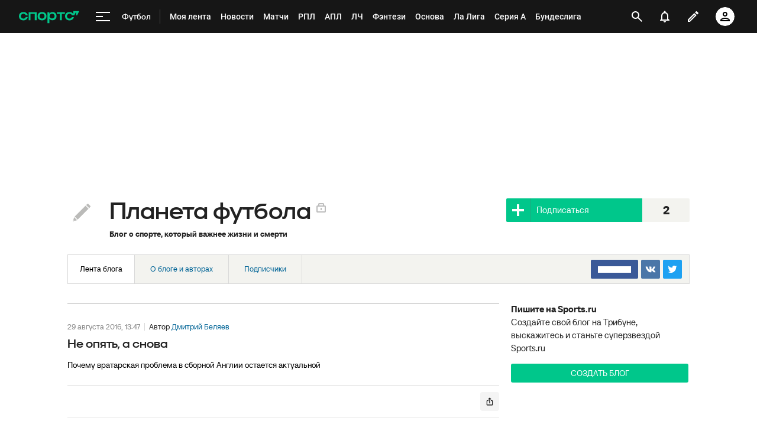

--- FILE ---
content_type: text/html; charset=utf-8
request_url: https://www.google.com/recaptcha/api2/anchor?ar=1&k=6LfctWkUAAAAAA0IBo4Q7wlWetU0jcVC7v5BXbFT&co=aHR0cHM6Ly93d3cuc3BvcnRzLnJ1OjQ0Mw..&hl=en&v=PoyoqOPhxBO7pBk68S4YbpHZ&size=invisible&badge=inline&anchor-ms=20000&execute-ms=30000&cb=qrns3trjwzt2
body_size: 49251
content:
<!DOCTYPE HTML><html dir="ltr" lang="en"><head><meta http-equiv="Content-Type" content="text/html; charset=UTF-8">
<meta http-equiv="X-UA-Compatible" content="IE=edge">
<title>reCAPTCHA</title>
<style type="text/css">
/* cyrillic-ext */
@font-face {
  font-family: 'Roboto';
  font-style: normal;
  font-weight: 400;
  font-stretch: 100%;
  src: url(//fonts.gstatic.com/s/roboto/v48/KFO7CnqEu92Fr1ME7kSn66aGLdTylUAMa3GUBHMdazTgWw.woff2) format('woff2');
  unicode-range: U+0460-052F, U+1C80-1C8A, U+20B4, U+2DE0-2DFF, U+A640-A69F, U+FE2E-FE2F;
}
/* cyrillic */
@font-face {
  font-family: 'Roboto';
  font-style: normal;
  font-weight: 400;
  font-stretch: 100%;
  src: url(//fonts.gstatic.com/s/roboto/v48/KFO7CnqEu92Fr1ME7kSn66aGLdTylUAMa3iUBHMdazTgWw.woff2) format('woff2');
  unicode-range: U+0301, U+0400-045F, U+0490-0491, U+04B0-04B1, U+2116;
}
/* greek-ext */
@font-face {
  font-family: 'Roboto';
  font-style: normal;
  font-weight: 400;
  font-stretch: 100%;
  src: url(//fonts.gstatic.com/s/roboto/v48/KFO7CnqEu92Fr1ME7kSn66aGLdTylUAMa3CUBHMdazTgWw.woff2) format('woff2');
  unicode-range: U+1F00-1FFF;
}
/* greek */
@font-face {
  font-family: 'Roboto';
  font-style: normal;
  font-weight: 400;
  font-stretch: 100%;
  src: url(//fonts.gstatic.com/s/roboto/v48/KFO7CnqEu92Fr1ME7kSn66aGLdTylUAMa3-UBHMdazTgWw.woff2) format('woff2');
  unicode-range: U+0370-0377, U+037A-037F, U+0384-038A, U+038C, U+038E-03A1, U+03A3-03FF;
}
/* math */
@font-face {
  font-family: 'Roboto';
  font-style: normal;
  font-weight: 400;
  font-stretch: 100%;
  src: url(//fonts.gstatic.com/s/roboto/v48/KFO7CnqEu92Fr1ME7kSn66aGLdTylUAMawCUBHMdazTgWw.woff2) format('woff2');
  unicode-range: U+0302-0303, U+0305, U+0307-0308, U+0310, U+0312, U+0315, U+031A, U+0326-0327, U+032C, U+032F-0330, U+0332-0333, U+0338, U+033A, U+0346, U+034D, U+0391-03A1, U+03A3-03A9, U+03B1-03C9, U+03D1, U+03D5-03D6, U+03F0-03F1, U+03F4-03F5, U+2016-2017, U+2034-2038, U+203C, U+2040, U+2043, U+2047, U+2050, U+2057, U+205F, U+2070-2071, U+2074-208E, U+2090-209C, U+20D0-20DC, U+20E1, U+20E5-20EF, U+2100-2112, U+2114-2115, U+2117-2121, U+2123-214F, U+2190, U+2192, U+2194-21AE, U+21B0-21E5, U+21F1-21F2, U+21F4-2211, U+2213-2214, U+2216-22FF, U+2308-230B, U+2310, U+2319, U+231C-2321, U+2336-237A, U+237C, U+2395, U+239B-23B7, U+23D0, U+23DC-23E1, U+2474-2475, U+25AF, U+25B3, U+25B7, U+25BD, U+25C1, U+25CA, U+25CC, U+25FB, U+266D-266F, U+27C0-27FF, U+2900-2AFF, U+2B0E-2B11, U+2B30-2B4C, U+2BFE, U+3030, U+FF5B, U+FF5D, U+1D400-1D7FF, U+1EE00-1EEFF;
}
/* symbols */
@font-face {
  font-family: 'Roboto';
  font-style: normal;
  font-weight: 400;
  font-stretch: 100%;
  src: url(//fonts.gstatic.com/s/roboto/v48/KFO7CnqEu92Fr1ME7kSn66aGLdTylUAMaxKUBHMdazTgWw.woff2) format('woff2');
  unicode-range: U+0001-000C, U+000E-001F, U+007F-009F, U+20DD-20E0, U+20E2-20E4, U+2150-218F, U+2190, U+2192, U+2194-2199, U+21AF, U+21E6-21F0, U+21F3, U+2218-2219, U+2299, U+22C4-22C6, U+2300-243F, U+2440-244A, U+2460-24FF, U+25A0-27BF, U+2800-28FF, U+2921-2922, U+2981, U+29BF, U+29EB, U+2B00-2BFF, U+4DC0-4DFF, U+FFF9-FFFB, U+10140-1018E, U+10190-1019C, U+101A0, U+101D0-101FD, U+102E0-102FB, U+10E60-10E7E, U+1D2C0-1D2D3, U+1D2E0-1D37F, U+1F000-1F0FF, U+1F100-1F1AD, U+1F1E6-1F1FF, U+1F30D-1F30F, U+1F315, U+1F31C, U+1F31E, U+1F320-1F32C, U+1F336, U+1F378, U+1F37D, U+1F382, U+1F393-1F39F, U+1F3A7-1F3A8, U+1F3AC-1F3AF, U+1F3C2, U+1F3C4-1F3C6, U+1F3CA-1F3CE, U+1F3D4-1F3E0, U+1F3ED, U+1F3F1-1F3F3, U+1F3F5-1F3F7, U+1F408, U+1F415, U+1F41F, U+1F426, U+1F43F, U+1F441-1F442, U+1F444, U+1F446-1F449, U+1F44C-1F44E, U+1F453, U+1F46A, U+1F47D, U+1F4A3, U+1F4B0, U+1F4B3, U+1F4B9, U+1F4BB, U+1F4BF, U+1F4C8-1F4CB, U+1F4D6, U+1F4DA, U+1F4DF, U+1F4E3-1F4E6, U+1F4EA-1F4ED, U+1F4F7, U+1F4F9-1F4FB, U+1F4FD-1F4FE, U+1F503, U+1F507-1F50B, U+1F50D, U+1F512-1F513, U+1F53E-1F54A, U+1F54F-1F5FA, U+1F610, U+1F650-1F67F, U+1F687, U+1F68D, U+1F691, U+1F694, U+1F698, U+1F6AD, U+1F6B2, U+1F6B9-1F6BA, U+1F6BC, U+1F6C6-1F6CF, U+1F6D3-1F6D7, U+1F6E0-1F6EA, U+1F6F0-1F6F3, U+1F6F7-1F6FC, U+1F700-1F7FF, U+1F800-1F80B, U+1F810-1F847, U+1F850-1F859, U+1F860-1F887, U+1F890-1F8AD, U+1F8B0-1F8BB, U+1F8C0-1F8C1, U+1F900-1F90B, U+1F93B, U+1F946, U+1F984, U+1F996, U+1F9E9, U+1FA00-1FA6F, U+1FA70-1FA7C, U+1FA80-1FA89, U+1FA8F-1FAC6, U+1FACE-1FADC, U+1FADF-1FAE9, U+1FAF0-1FAF8, U+1FB00-1FBFF;
}
/* vietnamese */
@font-face {
  font-family: 'Roboto';
  font-style: normal;
  font-weight: 400;
  font-stretch: 100%;
  src: url(//fonts.gstatic.com/s/roboto/v48/KFO7CnqEu92Fr1ME7kSn66aGLdTylUAMa3OUBHMdazTgWw.woff2) format('woff2');
  unicode-range: U+0102-0103, U+0110-0111, U+0128-0129, U+0168-0169, U+01A0-01A1, U+01AF-01B0, U+0300-0301, U+0303-0304, U+0308-0309, U+0323, U+0329, U+1EA0-1EF9, U+20AB;
}
/* latin-ext */
@font-face {
  font-family: 'Roboto';
  font-style: normal;
  font-weight: 400;
  font-stretch: 100%;
  src: url(//fonts.gstatic.com/s/roboto/v48/KFO7CnqEu92Fr1ME7kSn66aGLdTylUAMa3KUBHMdazTgWw.woff2) format('woff2');
  unicode-range: U+0100-02BA, U+02BD-02C5, U+02C7-02CC, U+02CE-02D7, U+02DD-02FF, U+0304, U+0308, U+0329, U+1D00-1DBF, U+1E00-1E9F, U+1EF2-1EFF, U+2020, U+20A0-20AB, U+20AD-20C0, U+2113, U+2C60-2C7F, U+A720-A7FF;
}
/* latin */
@font-face {
  font-family: 'Roboto';
  font-style: normal;
  font-weight: 400;
  font-stretch: 100%;
  src: url(//fonts.gstatic.com/s/roboto/v48/KFO7CnqEu92Fr1ME7kSn66aGLdTylUAMa3yUBHMdazQ.woff2) format('woff2');
  unicode-range: U+0000-00FF, U+0131, U+0152-0153, U+02BB-02BC, U+02C6, U+02DA, U+02DC, U+0304, U+0308, U+0329, U+2000-206F, U+20AC, U+2122, U+2191, U+2193, U+2212, U+2215, U+FEFF, U+FFFD;
}
/* cyrillic-ext */
@font-face {
  font-family: 'Roboto';
  font-style: normal;
  font-weight: 500;
  font-stretch: 100%;
  src: url(//fonts.gstatic.com/s/roboto/v48/KFO7CnqEu92Fr1ME7kSn66aGLdTylUAMa3GUBHMdazTgWw.woff2) format('woff2');
  unicode-range: U+0460-052F, U+1C80-1C8A, U+20B4, U+2DE0-2DFF, U+A640-A69F, U+FE2E-FE2F;
}
/* cyrillic */
@font-face {
  font-family: 'Roboto';
  font-style: normal;
  font-weight: 500;
  font-stretch: 100%;
  src: url(//fonts.gstatic.com/s/roboto/v48/KFO7CnqEu92Fr1ME7kSn66aGLdTylUAMa3iUBHMdazTgWw.woff2) format('woff2');
  unicode-range: U+0301, U+0400-045F, U+0490-0491, U+04B0-04B1, U+2116;
}
/* greek-ext */
@font-face {
  font-family: 'Roboto';
  font-style: normal;
  font-weight: 500;
  font-stretch: 100%;
  src: url(//fonts.gstatic.com/s/roboto/v48/KFO7CnqEu92Fr1ME7kSn66aGLdTylUAMa3CUBHMdazTgWw.woff2) format('woff2');
  unicode-range: U+1F00-1FFF;
}
/* greek */
@font-face {
  font-family: 'Roboto';
  font-style: normal;
  font-weight: 500;
  font-stretch: 100%;
  src: url(//fonts.gstatic.com/s/roboto/v48/KFO7CnqEu92Fr1ME7kSn66aGLdTylUAMa3-UBHMdazTgWw.woff2) format('woff2');
  unicode-range: U+0370-0377, U+037A-037F, U+0384-038A, U+038C, U+038E-03A1, U+03A3-03FF;
}
/* math */
@font-face {
  font-family: 'Roboto';
  font-style: normal;
  font-weight: 500;
  font-stretch: 100%;
  src: url(//fonts.gstatic.com/s/roboto/v48/KFO7CnqEu92Fr1ME7kSn66aGLdTylUAMawCUBHMdazTgWw.woff2) format('woff2');
  unicode-range: U+0302-0303, U+0305, U+0307-0308, U+0310, U+0312, U+0315, U+031A, U+0326-0327, U+032C, U+032F-0330, U+0332-0333, U+0338, U+033A, U+0346, U+034D, U+0391-03A1, U+03A3-03A9, U+03B1-03C9, U+03D1, U+03D5-03D6, U+03F0-03F1, U+03F4-03F5, U+2016-2017, U+2034-2038, U+203C, U+2040, U+2043, U+2047, U+2050, U+2057, U+205F, U+2070-2071, U+2074-208E, U+2090-209C, U+20D0-20DC, U+20E1, U+20E5-20EF, U+2100-2112, U+2114-2115, U+2117-2121, U+2123-214F, U+2190, U+2192, U+2194-21AE, U+21B0-21E5, U+21F1-21F2, U+21F4-2211, U+2213-2214, U+2216-22FF, U+2308-230B, U+2310, U+2319, U+231C-2321, U+2336-237A, U+237C, U+2395, U+239B-23B7, U+23D0, U+23DC-23E1, U+2474-2475, U+25AF, U+25B3, U+25B7, U+25BD, U+25C1, U+25CA, U+25CC, U+25FB, U+266D-266F, U+27C0-27FF, U+2900-2AFF, U+2B0E-2B11, U+2B30-2B4C, U+2BFE, U+3030, U+FF5B, U+FF5D, U+1D400-1D7FF, U+1EE00-1EEFF;
}
/* symbols */
@font-face {
  font-family: 'Roboto';
  font-style: normal;
  font-weight: 500;
  font-stretch: 100%;
  src: url(//fonts.gstatic.com/s/roboto/v48/KFO7CnqEu92Fr1ME7kSn66aGLdTylUAMaxKUBHMdazTgWw.woff2) format('woff2');
  unicode-range: U+0001-000C, U+000E-001F, U+007F-009F, U+20DD-20E0, U+20E2-20E4, U+2150-218F, U+2190, U+2192, U+2194-2199, U+21AF, U+21E6-21F0, U+21F3, U+2218-2219, U+2299, U+22C4-22C6, U+2300-243F, U+2440-244A, U+2460-24FF, U+25A0-27BF, U+2800-28FF, U+2921-2922, U+2981, U+29BF, U+29EB, U+2B00-2BFF, U+4DC0-4DFF, U+FFF9-FFFB, U+10140-1018E, U+10190-1019C, U+101A0, U+101D0-101FD, U+102E0-102FB, U+10E60-10E7E, U+1D2C0-1D2D3, U+1D2E0-1D37F, U+1F000-1F0FF, U+1F100-1F1AD, U+1F1E6-1F1FF, U+1F30D-1F30F, U+1F315, U+1F31C, U+1F31E, U+1F320-1F32C, U+1F336, U+1F378, U+1F37D, U+1F382, U+1F393-1F39F, U+1F3A7-1F3A8, U+1F3AC-1F3AF, U+1F3C2, U+1F3C4-1F3C6, U+1F3CA-1F3CE, U+1F3D4-1F3E0, U+1F3ED, U+1F3F1-1F3F3, U+1F3F5-1F3F7, U+1F408, U+1F415, U+1F41F, U+1F426, U+1F43F, U+1F441-1F442, U+1F444, U+1F446-1F449, U+1F44C-1F44E, U+1F453, U+1F46A, U+1F47D, U+1F4A3, U+1F4B0, U+1F4B3, U+1F4B9, U+1F4BB, U+1F4BF, U+1F4C8-1F4CB, U+1F4D6, U+1F4DA, U+1F4DF, U+1F4E3-1F4E6, U+1F4EA-1F4ED, U+1F4F7, U+1F4F9-1F4FB, U+1F4FD-1F4FE, U+1F503, U+1F507-1F50B, U+1F50D, U+1F512-1F513, U+1F53E-1F54A, U+1F54F-1F5FA, U+1F610, U+1F650-1F67F, U+1F687, U+1F68D, U+1F691, U+1F694, U+1F698, U+1F6AD, U+1F6B2, U+1F6B9-1F6BA, U+1F6BC, U+1F6C6-1F6CF, U+1F6D3-1F6D7, U+1F6E0-1F6EA, U+1F6F0-1F6F3, U+1F6F7-1F6FC, U+1F700-1F7FF, U+1F800-1F80B, U+1F810-1F847, U+1F850-1F859, U+1F860-1F887, U+1F890-1F8AD, U+1F8B0-1F8BB, U+1F8C0-1F8C1, U+1F900-1F90B, U+1F93B, U+1F946, U+1F984, U+1F996, U+1F9E9, U+1FA00-1FA6F, U+1FA70-1FA7C, U+1FA80-1FA89, U+1FA8F-1FAC6, U+1FACE-1FADC, U+1FADF-1FAE9, U+1FAF0-1FAF8, U+1FB00-1FBFF;
}
/* vietnamese */
@font-face {
  font-family: 'Roboto';
  font-style: normal;
  font-weight: 500;
  font-stretch: 100%;
  src: url(//fonts.gstatic.com/s/roboto/v48/KFO7CnqEu92Fr1ME7kSn66aGLdTylUAMa3OUBHMdazTgWw.woff2) format('woff2');
  unicode-range: U+0102-0103, U+0110-0111, U+0128-0129, U+0168-0169, U+01A0-01A1, U+01AF-01B0, U+0300-0301, U+0303-0304, U+0308-0309, U+0323, U+0329, U+1EA0-1EF9, U+20AB;
}
/* latin-ext */
@font-face {
  font-family: 'Roboto';
  font-style: normal;
  font-weight: 500;
  font-stretch: 100%;
  src: url(//fonts.gstatic.com/s/roboto/v48/KFO7CnqEu92Fr1ME7kSn66aGLdTylUAMa3KUBHMdazTgWw.woff2) format('woff2');
  unicode-range: U+0100-02BA, U+02BD-02C5, U+02C7-02CC, U+02CE-02D7, U+02DD-02FF, U+0304, U+0308, U+0329, U+1D00-1DBF, U+1E00-1E9F, U+1EF2-1EFF, U+2020, U+20A0-20AB, U+20AD-20C0, U+2113, U+2C60-2C7F, U+A720-A7FF;
}
/* latin */
@font-face {
  font-family: 'Roboto';
  font-style: normal;
  font-weight: 500;
  font-stretch: 100%;
  src: url(//fonts.gstatic.com/s/roboto/v48/KFO7CnqEu92Fr1ME7kSn66aGLdTylUAMa3yUBHMdazQ.woff2) format('woff2');
  unicode-range: U+0000-00FF, U+0131, U+0152-0153, U+02BB-02BC, U+02C6, U+02DA, U+02DC, U+0304, U+0308, U+0329, U+2000-206F, U+20AC, U+2122, U+2191, U+2193, U+2212, U+2215, U+FEFF, U+FFFD;
}
/* cyrillic-ext */
@font-face {
  font-family: 'Roboto';
  font-style: normal;
  font-weight: 900;
  font-stretch: 100%;
  src: url(//fonts.gstatic.com/s/roboto/v48/KFO7CnqEu92Fr1ME7kSn66aGLdTylUAMa3GUBHMdazTgWw.woff2) format('woff2');
  unicode-range: U+0460-052F, U+1C80-1C8A, U+20B4, U+2DE0-2DFF, U+A640-A69F, U+FE2E-FE2F;
}
/* cyrillic */
@font-face {
  font-family: 'Roboto';
  font-style: normal;
  font-weight: 900;
  font-stretch: 100%;
  src: url(//fonts.gstatic.com/s/roboto/v48/KFO7CnqEu92Fr1ME7kSn66aGLdTylUAMa3iUBHMdazTgWw.woff2) format('woff2');
  unicode-range: U+0301, U+0400-045F, U+0490-0491, U+04B0-04B1, U+2116;
}
/* greek-ext */
@font-face {
  font-family: 'Roboto';
  font-style: normal;
  font-weight: 900;
  font-stretch: 100%;
  src: url(//fonts.gstatic.com/s/roboto/v48/KFO7CnqEu92Fr1ME7kSn66aGLdTylUAMa3CUBHMdazTgWw.woff2) format('woff2');
  unicode-range: U+1F00-1FFF;
}
/* greek */
@font-face {
  font-family: 'Roboto';
  font-style: normal;
  font-weight: 900;
  font-stretch: 100%;
  src: url(//fonts.gstatic.com/s/roboto/v48/KFO7CnqEu92Fr1ME7kSn66aGLdTylUAMa3-UBHMdazTgWw.woff2) format('woff2');
  unicode-range: U+0370-0377, U+037A-037F, U+0384-038A, U+038C, U+038E-03A1, U+03A3-03FF;
}
/* math */
@font-face {
  font-family: 'Roboto';
  font-style: normal;
  font-weight: 900;
  font-stretch: 100%;
  src: url(//fonts.gstatic.com/s/roboto/v48/KFO7CnqEu92Fr1ME7kSn66aGLdTylUAMawCUBHMdazTgWw.woff2) format('woff2');
  unicode-range: U+0302-0303, U+0305, U+0307-0308, U+0310, U+0312, U+0315, U+031A, U+0326-0327, U+032C, U+032F-0330, U+0332-0333, U+0338, U+033A, U+0346, U+034D, U+0391-03A1, U+03A3-03A9, U+03B1-03C9, U+03D1, U+03D5-03D6, U+03F0-03F1, U+03F4-03F5, U+2016-2017, U+2034-2038, U+203C, U+2040, U+2043, U+2047, U+2050, U+2057, U+205F, U+2070-2071, U+2074-208E, U+2090-209C, U+20D0-20DC, U+20E1, U+20E5-20EF, U+2100-2112, U+2114-2115, U+2117-2121, U+2123-214F, U+2190, U+2192, U+2194-21AE, U+21B0-21E5, U+21F1-21F2, U+21F4-2211, U+2213-2214, U+2216-22FF, U+2308-230B, U+2310, U+2319, U+231C-2321, U+2336-237A, U+237C, U+2395, U+239B-23B7, U+23D0, U+23DC-23E1, U+2474-2475, U+25AF, U+25B3, U+25B7, U+25BD, U+25C1, U+25CA, U+25CC, U+25FB, U+266D-266F, U+27C0-27FF, U+2900-2AFF, U+2B0E-2B11, U+2B30-2B4C, U+2BFE, U+3030, U+FF5B, U+FF5D, U+1D400-1D7FF, U+1EE00-1EEFF;
}
/* symbols */
@font-face {
  font-family: 'Roboto';
  font-style: normal;
  font-weight: 900;
  font-stretch: 100%;
  src: url(//fonts.gstatic.com/s/roboto/v48/KFO7CnqEu92Fr1ME7kSn66aGLdTylUAMaxKUBHMdazTgWw.woff2) format('woff2');
  unicode-range: U+0001-000C, U+000E-001F, U+007F-009F, U+20DD-20E0, U+20E2-20E4, U+2150-218F, U+2190, U+2192, U+2194-2199, U+21AF, U+21E6-21F0, U+21F3, U+2218-2219, U+2299, U+22C4-22C6, U+2300-243F, U+2440-244A, U+2460-24FF, U+25A0-27BF, U+2800-28FF, U+2921-2922, U+2981, U+29BF, U+29EB, U+2B00-2BFF, U+4DC0-4DFF, U+FFF9-FFFB, U+10140-1018E, U+10190-1019C, U+101A0, U+101D0-101FD, U+102E0-102FB, U+10E60-10E7E, U+1D2C0-1D2D3, U+1D2E0-1D37F, U+1F000-1F0FF, U+1F100-1F1AD, U+1F1E6-1F1FF, U+1F30D-1F30F, U+1F315, U+1F31C, U+1F31E, U+1F320-1F32C, U+1F336, U+1F378, U+1F37D, U+1F382, U+1F393-1F39F, U+1F3A7-1F3A8, U+1F3AC-1F3AF, U+1F3C2, U+1F3C4-1F3C6, U+1F3CA-1F3CE, U+1F3D4-1F3E0, U+1F3ED, U+1F3F1-1F3F3, U+1F3F5-1F3F7, U+1F408, U+1F415, U+1F41F, U+1F426, U+1F43F, U+1F441-1F442, U+1F444, U+1F446-1F449, U+1F44C-1F44E, U+1F453, U+1F46A, U+1F47D, U+1F4A3, U+1F4B0, U+1F4B3, U+1F4B9, U+1F4BB, U+1F4BF, U+1F4C8-1F4CB, U+1F4D6, U+1F4DA, U+1F4DF, U+1F4E3-1F4E6, U+1F4EA-1F4ED, U+1F4F7, U+1F4F9-1F4FB, U+1F4FD-1F4FE, U+1F503, U+1F507-1F50B, U+1F50D, U+1F512-1F513, U+1F53E-1F54A, U+1F54F-1F5FA, U+1F610, U+1F650-1F67F, U+1F687, U+1F68D, U+1F691, U+1F694, U+1F698, U+1F6AD, U+1F6B2, U+1F6B9-1F6BA, U+1F6BC, U+1F6C6-1F6CF, U+1F6D3-1F6D7, U+1F6E0-1F6EA, U+1F6F0-1F6F3, U+1F6F7-1F6FC, U+1F700-1F7FF, U+1F800-1F80B, U+1F810-1F847, U+1F850-1F859, U+1F860-1F887, U+1F890-1F8AD, U+1F8B0-1F8BB, U+1F8C0-1F8C1, U+1F900-1F90B, U+1F93B, U+1F946, U+1F984, U+1F996, U+1F9E9, U+1FA00-1FA6F, U+1FA70-1FA7C, U+1FA80-1FA89, U+1FA8F-1FAC6, U+1FACE-1FADC, U+1FADF-1FAE9, U+1FAF0-1FAF8, U+1FB00-1FBFF;
}
/* vietnamese */
@font-face {
  font-family: 'Roboto';
  font-style: normal;
  font-weight: 900;
  font-stretch: 100%;
  src: url(//fonts.gstatic.com/s/roboto/v48/KFO7CnqEu92Fr1ME7kSn66aGLdTylUAMa3OUBHMdazTgWw.woff2) format('woff2');
  unicode-range: U+0102-0103, U+0110-0111, U+0128-0129, U+0168-0169, U+01A0-01A1, U+01AF-01B0, U+0300-0301, U+0303-0304, U+0308-0309, U+0323, U+0329, U+1EA0-1EF9, U+20AB;
}
/* latin-ext */
@font-face {
  font-family: 'Roboto';
  font-style: normal;
  font-weight: 900;
  font-stretch: 100%;
  src: url(//fonts.gstatic.com/s/roboto/v48/KFO7CnqEu92Fr1ME7kSn66aGLdTylUAMa3KUBHMdazTgWw.woff2) format('woff2');
  unicode-range: U+0100-02BA, U+02BD-02C5, U+02C7-02CC, U+02CE-02D7, U+02DD-02FF, U+0304, U+0308, U+0329, U+1D00-1DBF, U+1E00-1E9F, U+1EF2-1EFF, U+2020, U+20A0-20AB, U+20AD-20C0, U+2113, U+2C60-2C7F, U+A720-A7FF;
}
/* latin */
@font-face {
  font-family: 'Roboto';
  font-style: normal;
  font-weight: 900;
  font-stretch: 100%;
  src: url(//fonts.gstatic.com/s/roboto/v48/KFO7CnqEu92Fr1ME7kSn66aGLdTylUAMa3yUBHMdazQ.woff2) format('woff2');
  unicode-range: U+0000-00FF, U+0131, U+0152-0153, U+02BB-02BC, U+02C6, U+02DA, U+02DC, U+0304, U+0308, U+0329, U+2000-206F, U+20AC, U+2122, U+2191, U+2193, U+2212, U+2215, U+FEFF, U+FFFD;
}

</style>
<link rel="stylesheet" type="text/css" href="https://www.gstatic.com/recaptcha/releases/PoyoqOPhxBO7pBk68S4YbpHZ/styles__ltr.css">
<script nonce="w1S_c2E7hzHPQZDNrC3c7g" type="text/javascript">window['__recaptcha_api'] = 'https://www.google.com/recaptcha/api2/';</script>
<script type="text/javascript" src="https://www.gstatic.com/recaptcha/releases/PoyoqOPhxBO7pBk68S4YbpHZ/recaptcha__en.js" nonce="w1S_c2E7hzHPQZDNrC3c7g">
      
    </script></head>
<body><div id="rc-anchor-alert" class="rc-anchor-alert"></div>
<input type="hidden" id="recaptcha-token" value="[base64]">
<script type="text/javascript" nonce="w1S_c2E7hzHPQZDNrC3c7g">
      recaptcha.anchor.Main.init("[\x22ainput\x22,[\x22bgdata\x22,\x22\x22,\[base64]/[base64]/[base64]/[base64]/[base64]/[base64]/KGcoTywyNTMsTy5PKSxVRyhPLEMpKTpnKE8sMjUzLEMpLE8pKSxsKSksTykpfSxieT1mdW5jdGlvbihDLE8sdSxsKXtmb3IobD0odT1SKEMpLDApO08+MDtPLS0pbD1sPDw4fFooQyk7ZyhDLHUsbCl9LFVHPWZ1bmN0aW9uKEMsTyl7Qy5pLmxlbmd0aD4xMDQ/[base64]/[base64]/[base64]/[base64]/[base64]/[base64]/[base64]\\u003d\x22,\[base64]\\u003d\x22,\x22w5/Dv8KRV1nCosKqw7XDtjLChXrDjDLCjTcNwpfCq8Kaw6nDlzcaBkdPwpx+XMKTwrYpwrPDpz7Dtx3DvV5/RDrCtsKiw5rDocOhbQTDhHLCoHvDuSDCt8KyXsKsAcOzwpZCMMKSw5Bwe8KzwrY/[base64]/DsH/DnMO4FsKdYsOWw7I/GsOpJcK6w5oGwoDCqMKmw7nDoDbDt8Ooa8KAfD97XQHDscOtNMOUw63DqsKwwpZ4w7zDqQ40IXbChSY8b0QAH1cBw74aA8OlwplVNBzCgB7Dv8Odwp1twqxyNsKGNVHDowYsbsK+XDdGw5rCpsO0d8KaaHtEw7t4Mm/[base64]/CrsKJw6DDsR42dHcTw7NzwqzDmMKDwqEVGMO4wrTDng9XwoDCi1XDjCvDjcKrw7EvwqgpXVBowqZOCsKPwpIWS2XCoCvCpnR2w6prwpdrH2DDpxDDqsK5woBoCMOwwq/CtMOBSzgNw4tacBMYw4YKNMKzw5Rmwo5swrI3WsK8EMKwwrBfUCBHNU3CsjJfF3fDuMKtHcKnMcOCM8KCC1I+w5wTUh/DnHzCt8Ojwq7DhsOiwotXMnLDoMOgJmbDqxZIB0hINsKjNMKKcMKXw4TCsTbDq8Ozw4PDsnknCSp2w5zDr8KcDMO3eMKzw5UTwpjCgcK7asKlwrEAwrPDnBo6Jjpzw7bDq0wlKMONw7wCwpHDqMOgZD5MPsKgMTvCvErDlcOtFsKJMBnCucOfwo/DmAfCvsKyQgcqw4h1XRfCo1MBwrZDH8KAwoZSCcOlUw/Cl3pIwqokw7TDi0Vmwp5eBMO9SlnChhnCrX5yDFJcwrVVwoDCmXBqwppNw5Z2RSXCp8OSAsODwpzCgFAiXBFyHxTDisOOw7jDq8OCwrN/[base64]/Cl8KNwqdUwpJkw7/Dg1xmwrPCmk1Bw6/ChsKWwpxVw7HCuQAPwp/CvVrCt8KnwqQww44jd8OWAwZkwoTDoE3ClkPDh2nDiU7CicKqBmJywrEsw7jCgTXCusOUwos8wo1SLsOOwrvDqsK0wpHDugQkwo3DgcOiEj0Zw53CjSx6ZGZaw7TCqGQ7PnPDjg3CvHbChcOJw7TDkjLDriDDlsKaKApjwr/DqMOMwpDDtsOVV8KXw7RuFxfDhSBtwo3DtFo1c8K/VcK9Ei3Cp8O+YsOfDsKDw4Rsw7HCvVPCgsKIS8KiTcO6wqICDMK8w657wrbDj8OeN0MnacOkw7VLQsKvWDvDpcObwphTYcO/w63ChgTCtCUTwroMwotKasKLdsKMZgDDg0M/fMKywpnCjMKvwrLDucOZw7vDkQrDsX3CvsK5w6jChMK/[base64]/CpC7DiT/Dk8K5H8OOwqpmwp3DnMKQw7XDmk5FRcKaOcKMw5DCtsOTNjdQC2PCiUgIwpvDkndyw5XCg3LCknx9w7kJK2zCm8OQwpoGw4DDgmJPJ8KvBcKiNcK+XCNVPcK6WMO8w6ZXBAjDt27CvcKVZVhjAS1jwqw3JcKWw5Bzw6DCpE1/w4DDvwHDhsOUw7LDjw3DthPDpSRTwrHDhQkGYcO/IlrCpRzDv8Kow4kTLRlqw6kAI8OiUsKdK3UjDTXCpijCvMOVDsOKPsO3cVfCscKaSMOxT2TCuiXCk8KwKcO6wofDghIiczYAwrfDqsKiw6XDiMOGw7TCjsKQWQlMwqDDunTDhcOHwqQPYFjCm8OlZQ9Gw6vDnsKXw4gAw7/[base64]/w68YHMKkw6zCrcOxwrzChcOcHFJ0Oi1nOXIwwoDDmmFBRsOqwpYowq1BEMOUGMKfEcKhw4XDmsKCBMOewp/CvMKOw6Emw4ciw4olTsK0eBBswrzCksOTwq3ChsOAwrTDvmzChnLDkMOTw6FBwpjCjMKRZMKgwoJjCMKBwqfCjwEZXcKkwqxww505wrXDhcKNwrBmGMKBUcKnwoDDkz7ComnDlmJHRCMCNEnCg8OWMMOwBG5CFRPDrylgUwYlwr5kZk/[base64]/[base64]/[base64]/CjcKEXWzClMKNwrYmw6nCqQnDkyzCvVXCpkTCmsODacOmUMOMIcK+BcK2HWw8w40qwpJxQcOdIMOQA3wmwprCrcODw77DvBE3w7QEw5LCs8KHwroweMO3w7rCuBPCsUnDkMK+w4EwScKFwoxWw7bDqsK0wo/CpizCnjcEA8OywrFXdcOXO8KBSytsYG5fw7bDrcK2aWgsScOPw7gPw7Ayw7JLIx4bVwA/D8KKWcOGwrXDkcKjwprCjnzCv8O7LcK6C8K3KcOww4TDocKIwqHDoizCnH14AXozTF3DmsKaR8OtN8OUPcKfwow/JnFcUTTCuAHCrwgIwoPDn15YUcKnwoTDo8KswrdEw51jwqTDrsKOwrTCh8KRa8KTw43DicO1wrALNBfCnsKzw5HDu8OwLCLDncOawp7CmsKkMw/DhTYUwqhNHsO5wqLDpw5uw4kBYMOOX3oEQldAwqTDpl8gScOlNcOACHNjW05jacOAw5TCoMOiLMKMFnFJEWLDvxEec27CtcKVwr7Dul3CqVrCqcOkwr7Dsg7DvTDCmMOuLsKyIsKgwobCusOkOcKLScOWw5rDmQ/CgUTDj1k0wpfCi8KqIFFTwo3DjxhQwrs5w7Fqwp5XDn0Two4MwodHaCVUVWrDnS7Dp8OKazVJwr0ZTifCgG00dMK/[base64]/DqsOFwrbCkCDDrcObbGlGwqvDvWVnIcOwwowdwpPCocO+wrtHw45uwpPCimtMc2nCusOtDjh8w6/Cp8O0Dwd4wrzCnHbCiRwmHxDCl1AGJFDCgVfCmyVyHnLCjMOAw6HCgizCikAiJ8Khw7EUBcKDwokGwozChsOSay1Nwr3DsFnDhRvCl3LCq0ECd8O/[base64]/CjMKfQXIuw6zDiGRNYMOfcUXDlD/Ct1oTLsOFBwDDpMOVwobCpH8+wrfDoTcvJsO1Kk0lVVzCuMKnwp1LfxLDncO6wrzDn8KHw6UFw4/Di8OCw4zDq1HDh8K3w53DhTzCr8K1w4/DgcKDGlfCs8OvSsOEwo9pTsKRAsODFMK/MUAAw6k9SMKvE2DDmzTDoVbCo8OTTCXCrF7Ch8OEwqzCg2/[base64]/DmMKawoE6H3IYVMKDwrTDisOeC8OKAMOvw4ADK8O3w6/Dr8KqJDZcw6TCgiVFXxNew53DgsOuGsO0LR/DlGh7w4ZiEknDocOew5RMXRxjBMOQwrg4VMKvdcKiwrFmw4BbTzXCqg9BwqTCicKLK2wDw4ciwqEcYcKTw5HDiX/[base64]/wp5+wrNew5LCgcOVQMOXLCbChMOuEcKMw6LCnjJ7woXCrFTCj2rCmsOIw7rCtMOUwrsZwrIRTz9EwpQ5TA9rwpvDjcOPFMKzw7fCucKMw6M7IcKQPghZwqUTIcKEwqEQw4dFOcKcw4BYw4Qpw5/[base64]/Cq0FXAmTCt8K4L0lPw6PDq8KbwrAaw63DhMOCwoLCsWR2bk4WwqIawpjCshM6w6g5w4cSw7DDssO8W8KhSMONw4/ChMKywpHDvmQ9w7bDk8OxRV5fP8OaGSvDnhbCpSXCoMKifMKpw7/[base64]/w68gwojCjm9YwprDlH9OwpPCnCFHU8O/w5rCisKrw73DkDhRCWTDlsOGdh5EfsKlAS7CliTCgMOAKXzCly5CFHDDhhLCrMO3wobChsONMGDCvCY3wrbCpng+wqLDp8KAwrNLwqbDsgVURQjDjMOiw7IxPsKZwrXDuHrDjMOwc0/[base64]/CvsOPwpRML8KBEV/DncOybsOcdWrCiGnDo8KzdwpxCBbDtMOBSW3CncODw6DDvhHCpD3DoMOMwrdyCCYWFMOrLE0cw7sCw6RzeMK5w5NkaFTDs8OQwoDDt8KxdcO5wrpUD0nDk0DCrcK5ScOyw57DvMKgwqHCvsOIwp7CmVdAwpMsdl3CmTMUVD/DlBLCnMKNw6jDi2ctwphxw7UCwrUPY8KVTcKVPyzDhsK6w4NWFBliasKeDWUZacKowqp5YcOLIcO5V8K2dwLDgEJ9FMKNw6VpwoXDjsK6wofDsMKhaSMGwoZEH8Ovwp/Dk8KzCcKCRMKqw7hgwoNpwrrDoUfCi8OnFXw2TmTCo0/CimksS1xifl/DqBrCpXDDv8ODVCoAc8KLwovDv1TCkj3Dv8KTw7TCn8ObwolFw7NKHGjDlHzCujLDlRHDly/CqcO0FMKaTcK1w7LDpDo2YVjCicKIwrt8w4sLYH3CmwAgDyZHw4BJNTZpw7UIw6rDr8OtwqlXP8KuwqVHUEoOQAnCr8KoCMKSeMO/AHhaw6pVdMKYRHwewqAGwpRCw4/DocObw4A0TFDDjMK2w6bDrw5fFw58bMKAPH/CocK7wo9CXMKbdVsRKcO6T8OIwpA8AnoBdMOQBFzDmAfCoMKqw6XCkcOlWMOywoQpw73Du8OIPy3CocO1f8OZRGFxCcOxFE3CpiAZw6vDgRjDkFrClAbDhx/[base64]/CnsOKw6rCucOaTSpYwq1Wwq7DgS8tGMOjw6PCix8OwpB5w4EPZsO8wo7Dh38ebk5CEsKBZ8OEwqQ8EMOYem/[base64]/RcOMwrfDoMKGAiPDp8KmRD/DmMK4w4jCoMOGwq8SRcKkwrQQFgfCgCbCgX/CpMOHYMK/PMOhXXFGwrnDuABow4nCiixOfsOkw5MyCFI0wpzClsOGU8KtET0hXVbDssKZw7hgw6DDgkTCqkDCu1jDomZyw7/DtcOTw7xxEcOCwrDDmsKpwrwXB8KrwrfCisKSdcOmWsOLw4ZfMQ18wrTDvRvDjcOwDMKCw4sFwqIMPMO8UsKdwopiw7F3bAPDu0Bow63Ci1wTw5k/YSrCncK/wpLCo0XDuGFIf8OjUiTCv8OLwoDCiMOWwo3CrBk8IsK0wo4LKhfCtcOswq4YdTw+w5/CjcKqSMOPw5l0OwPDs8KSwqEkw7ZvccKZw4HDg8OawrnCr8OHSnnDtVoCFl/DpxdQRRZNYMOXw4UUeMOqa8OdSsOSw6tXTMOfwoYfNcOeU8KKZEQAw7HCs8KTQMObU3s5asOsI8OXw5jCoR8mRg1Kw618wpDCqcKWw5o/SMOuCsOYw4odw4TCksKWwrt+ccOLUMKYAFTCjMO1w7Yiw5xWGEV/S8KRwq4Kw5wAwr4JZ8O0wowQwphtCsOdKcOCw5oYwqPCiHXCksKUw5XCt8K2HBI0LcOycS/ChcK6wrpMwqbCi8OxSsKGwoHCssKSwpYpX8OQw60jRxjDhDkbTMKMw4rDoMOjwo82U3nDsQbDl8KHcXzDmxZaTsKKBkHDjcOyacOwJ8OxwqZsN8Oew5/ChsO0w4LDjmwZcxLDgVVKw4BtwotaHcKQwoPCgcKQw4gGw47CpQsLw6rCucKFwoXCqUspwowCwrx1IcO4w6vCp3/[base64]/CnwjDs8KMBMKkGcK/wozClhTCjcKlN8KTwrHDmsOFBcOdw4sww6zClAACecKFw7sQJQLCvjrDv8KgwrnCvMOjw5hEw6HClENAYcOfwqVSw7lQw7hswqjCqcOCccOXwp3Dl8K7f0IYQgDCuWQWD8KqwoEUai81fF/DpnfDk8KOw6AOFcKaw6gwZ8O8w7/ClsKtS8O3wodrwoNQwpvCqFDCuTTDt8OvKcKSacKuwoTDkzhYY1kCwojCjsO4csOWwrAkEsOnXB7ClcOnw4/Chx/CosKzw7vCoMORIcOreiNZfsKBBgAqwolNw7/CpxhLw5NHw5MbBAvDgsK1w5hOT8KOwo7CnBhKbcOXwr/Djj3CqXw0w5khwpAPEMKnX3kXwp3DssKXGFZcwrYFw7LDr2hnw7HCmlUDcC/DqAA4RcOqw4PDoE89K8OfcVcEKcOpNlpSw5PCjMKZLh/DmcOUwqHDhAkUwqzDosOuwqg7w7rDt8O7FcOUEwVSwovCtj3DpAArwqPCvwtkwonDucKKKlJHDMK3PT9ZKlPDhsKnIsKCwonDuMKmb0shwronKsKKUsOIIsORA8KkNcKUwqLDkMOwKGHCgDsYw4LCu8KKbcKcw5xYwp/DpMO1AhJmCMOvw57CtcKZYVsobcOswoFiwp7DvHTCgcO8w7ddUcOWXcO+AsKuwrnCv8O1AWpQw5MXwrABwpzDk2LCncKfNcK5w6TDkBcWwqF+w5w3wqlGwqDDil/DvnjCnVNIw67CjcKTwp/Di3LCosO4w7bDgQjDjgTCuR/CkcO2YxPCnUHDvMOiw4zCucOlA8O2Z8KlLMKAOsOQw4zDmsOzw5DCmh04ADleVCpRKcKDOMObwqnDnsKuwqEcwqvDv0lqGcK+Vz9QE8OmUlRuw5Y9wokPCsKIZsOfEsKeTMOpMsKMw7NUV1/Ds8OOw7EBRsKnwoA2wo7Cn2/Dp8OOw5TCjcK4wozDuMOMw7oLw4sOJsODwoV1KyDCvMOqe8KDw7g+w6XComHCv8O2w5HDqDHDssKAYhEUw7/[base64]/w6HDoTJlwqJ4JVfCnHLCmh14wqo3wolUwpZ0VXrCmsKew6wjQA5HDVcfa2prbsORTAMKwoJjw4zCpcOvwrhqAklEw40JER17worCuMO3J0/[base64]/DjcKSF1jCh8OAwofDi8Ofw4HCkMOgw50+w43CsMK2RMOHPMOaMAfCikrDl8KjHR/DgsOzw5DDtcKtCBAGLUFdw65XwpAWwpFrwrwIEmfChDPDtT3DmnI0XsOUEQYiwqozwpHDsWvCr8OqwoBlVcKBYi3DhAXCssOAVF7CrW/CrF8cF8ONHF02QBbDtMKDw4cYwo8TSMOSw7/Cm3/DosOww54owp/[base64]/[base64]/f8OFwojDt8K3b8KJw7fDj8KnAMOzw6Z1w5TDnsKTw7Q6M0vCpsODw6ZcbsO5e2XDl8O6LQbCoFEodsO3K0XDtgozX8OFSsOtMsK+AnUkZ08ew4HDqgEgwocMccOXwo/CmcKyw75+w7x2wo/Dp8OOOcOPw6xuaSTDg8KtJsOEwr9Ow5Y8w6rDocOkwp0rwojCusKGw6NKw6HDn8KdwqjDlMKjw5lVAV7DtMOgWcOewrLDvAFjwq/DjVQgw5Egw4BOFsOww4Qmw55IwqDCuDxLwqbCmcO/WiXCiTEHbB0Cw5YMLsO9f1cCw5t5wrvDsMK8NcOBSMKgekPDm8KwdG/Cl8OvHlwANcOCwoDDqQjDhUkTGcKLMUHDjsKzJQ9NWcKEw7XCo8OCbGpFwoLChh/[base64]/DoCMGw7InKcOUSMKlGzXDjAXDlsOcwrPDisOfVgcnVlZww5Zew4Mnw7LDuMOxe0vDpcKow5B1ORNfw7gEw6zDicOnw7QcQsOtwr7DvBXDmQhrHMO2wqprJcO9d2zDhcOZwrZZwqnCgMOAUh/Dg8OEwq4Ew4Yfw6vCoComQcK3DzlDWELDmsKVCQZkwrjDo8KeHMKVwoXDsWkzX8KeWcKpw4HCpH4wUljCmR58OcK+SsKAwr5gBzDCmcOFBSN1Vz90TDdKKsOsI03ChirDuGEwwpjDmlhzw5hCwo/CoUnDqXRaJWfDgsOwakbDpSoZw6fDnwDClMO/DsK8KVpcw7HDgW/[base64]/DuzElwqsBHMOJV8OYw6HDucOZKsKuw49CTsOna8OED0Jywo/DhSnDlifCoQvCmWPDqyNieHMed2VOwo7DjsO6wrJ7csKebsKYw7nDgHnChsKJwq0zIsK/[base64]/DncOMw4xGU8OqbQQLw7rCo3tUcHJYCcOwwrrCq3kYw60zV8KvOcO3wrnCkkTCgAjCvcOiTsOVZmrCocKOwpDDvlAPwo1UwrUpKMKowrgDVRfDp0siUA5xRMKHwqbCjR83D3QbwrvDt8KVU8OXwojDmn/DjGXCpcOEwpYgajZXw445F8KgEcOhw5DDqH0/fsKyw4JSb8O5w7PDvxHDpWrCgloeVsOVw4Mrw41awrxkLwPCtMO2CWIvDsKsa2wowrwvRGnCk8KOwooeT8OjwqIkwonDrcKsw4Y7w5/[base64]/DpsOkwp3Cj8O/RMO0WcKVBsOIw4vCj2jDoSh4wqXCrEhkZzJ8wpAldmEFwrXCjETDkcKOEsOdW8Opa8ORwo3Cu8KkNMKuw77DucOJYsOzwq3DmMK/P2fDlw3DpSTDugRUKxIgwobCsDXCnMOGwr3CucOJwpM8acKFwpg7GipAw6pVw5oLw6fDkVYUw5XCjS0jRMKmwqnCrMKfaWPChMOnNsOfPcKhKj12bkvCgsK5UMKOwqpaw7zCiCEywqIVw73Dh8KFV0VndxkowpbDnybCu03CnlTDvsOaMcO/w4LDrjbDjMK8agnDih5NwpU/A8K+wqLDl8KZDMOcw77CrcK5AGDCgkzCuCjCkH/DhAYow7giScOtR8Kkw5IBfsKqwrXCrMKgw7ImMlPDoMORMGdvEsO9b8OLVyPCuEnCicOuw7ACP0/[base64]/I21xMjbCtgkHwpwDwrhaBsOXw6PDosOYw6Ekw50yUwgYUmDCrcKpOlrDr8ODQMK6cTnChMK3w6bDr8OXDcOjwrQobTQ/woXDpsOcX3HCvcOcw7bCkcOUwrIEKcKodlh2eE5kHcKee8KXasKIUznCqUzDkMOjw6AZZinDk8Ocw47DtyRvdsOhwqFMw4phw7JbwpfCvHsEaTrDlmzDg8KWXsOiwqtdwqbDhMO6wrjDv8OSX31LSF/DsFlnwr3DoDM6CcOfA8Kzw4nDssO5wp/Dv8K0wqI7VcOEwr/[base64]/CmsKVw59kOkfCssKPw5RWw6HDqcKIF8OUf8KPwoDDk8OXwpMrf8OpYcKcD8OLwqwAw69dREQkahfCjcKlCkHDusO5wohgw67Dj8OhSGzDhG9YwpHCkypmGE8HC8KFdMKEYWxew43Du31rw5bCkS9ECMKpcSPDosOPwqQDwol3wrkrw6/CmMKkw6fDg2HCh2hBw652QcONVzfDn8K4LsKxKBjDm188w47CkHrDmMOyw6TCpG58FhTCt8KHw4FjUcKswoldwrTDkxnDnRgvw7gbw50Iwr3DvgBQw4MiEMKMVy9FbCXDtsO5SiXCocOjwpR2wpd/w53CmsOlwrwbcMOVw4csQSjDg8KQw6QxwqsPWsOiwrRdA8KPwpHDk2PDoWDCicO/wopSW1cyw7t4RsOnYVUEwoFMTcKGwqDCmUg1G8KBQ8KrWMKlTsO6LybDj1vDlsOzacKtEFp3w55+OBXDosKrwqk/[base64]/Dqlogw6I8IMObw57CrcOFwrbClkhRT34JNgfCrMK9eCDCrh98dMOZJMOYwo1sw67DlMOrImt4A8KiJ8OPY8OFw5AYwpfDlMK+JsKrDcKjw5dKfCBqw70MwrpxdRUgMnXCosKCR0DDksK4wrnClTjCqMKhw4/DkjYNTyY2w6PDi8ODK3cww7lNHRgCO0LDiQ8iwovCpMO7H0BmSmMJw7jClQPCmxDCo8K/[base64]/L8OWw7TDrcO7w4rDgMKvw7vDjitGOmIyRcOTQCbDuAzCtkBOfho/FsO+w4vDkcKlU8K3w7EVL8OBRcK6wqY8w5UESMKDwposwr7CnwEkXFAYwqPCnVfDt8KmEW7Cp8O/wpk7w4rCjAXDjUM5w6oaWcKdw6F9w44wIknDiMK3w6gnwqTDqyjConpuOnXDrcK3ci5xwowewrIpdibDjQLDhsK6w64/w5TDpEwnw7I7woJZGHbCgMKbw4M7wocOwrppw7ZBw49kwqVHXAU9w5zCvhPDpMOew4XDmnp9LsKCwpDCmMKsIQhLTmnCpMOAVxPCp8KoZMO8wqrDujp4AcOmwqMdAMK7w6kEdMOQAcKHfzB1wpHDj8OFwq/ClF0pwoFjwpTCuwDDn8K6TVppw6lxw61bADDDs8OQdFHDlG8IwoF+wqoYUsOWFQQ7w7HCgsKPHsKkw41Nw7RmLzQNTyfDrEIsH8OoYgXDvcOsZsONdW1IHsKZEcKZw4/[base64]/w7oxJcKONMOXwrTCogHCvQ/DmhQCT8KDVXjDqD1wH8KUw5cSw6dYacOoQTM/wojCkjtvQQUTw4HDk8KDDhnCs8O8woTDvcODw4sjJVlewrTCrMKgw71OOMKBw4LDj8KBbcKDw5fCu8O8wo/CvEU8EsO4wpgbw5Z2OsKrwqvCssKkFybCt8OnUx/CgMKBUjTCg8Ojw7bChkjCpwPCssORw550wqXCvMOnImDDkDrClF3DgsO1w77DvzzDhFYlw6YRI8O4bsOcw6fDijvDvRbDnjbDjAgrB1stwqwYwp/CgBgxRsK2HsOZw5ASJzUMwqszXVDDvgLDosO8w6XDlsOPwooNwoB3w5oOY8OEwqkwwqXDvMKFw5QWw4rCvcOdesObaMKnIsOuKGY5wqtEw7BTY8OPwrYdXRjDisKgP8KNRCXChMOjw47DqSDCtsOpw5kQwpUxwqopw5/CpTg6JMK/dkR9XsKbw71tPS4FwoTCtUvCiSF8w7PDm1PDu3fCtksFw686wqzDn0pwKWrDmFvDgsKsw59iwqBwI8KvwpfDqm3Dk8KOwod/wojCkMOuw6rChX3DksKRw79HUsO2cnDCtsKWw6IkZGtcwp41RsOfwoPCgF7CtsOSw7vCvjvCvMO2U1/DoXLClDnCuwhGJsKQa8KbPMKNXMK1w7NGasKwZWFhwqhSEMOEw7TDkRkkMWBnM3sHw5XDosKRw5opesOHbg4KXzdSWsK1DXtcED9jFyh/wo0WbcOyw7UywoXCtMOTwr5WfyBHFsOWw51cwo7DucK1RcOeY8Kmw5fCisK2fGVGwq/[base64]/CsQ/CnSLCiBLDn1nDtjtrwpjCjMOiD8KRw4QnwpZFwrLCu8KTPWdLCGlkw4DDgsKAw6lfwq3DpnnDhkItKWzCv8KwTjPDuMKVGWLDtcOBfU/[base64]/ChMKJL8OiacKqHRDCtSDCosOXw6dWwqVCLsKvTU5RwrrDl8KBfCtmKA3Co8KtOkHCiUBJa8OdJsKjfFgBwpTDpcKcwpXCu2dfacK6w7nDncKUw70two9Iw581w6LDvcOSBMK/MsKrw5dLwrA6JsOsIWQkwovCvWYOw67DtgMTwq7ClF7CtX8pw53Ds8OVwoJRPg3DusO5wqEdP8KHWsKmw5ZVOsOdKX4jcC/DnsKwXcKaGMOLMyt7ccO8LcKWexc7HDDCt8Oaw6A5HcOcG2RLC3xmwr/CnsOHEE3DpQXDjWvDpxXCtMKOwqMUJcOEwq/CsDTCn8OfSgvDuw4rUxNtbcKkdcKkdzTDvzFbw7UEDRvDq8Kqw7fCisOiIhgkw7LDmXZhEwLCp8K8wozCicOFw6XDiMKSw4/DosO6woJbdm7CucKyFHohEMO5w48dwr/DuMOXw6PDvWDDocKKwonCl8KpwrgRYsK4CX/Dp8KpesKnHcOYw7fDnTlLwolNw4cqV8K6EhDDjMKMw5LClVXDnsO5wrvCtMOhSS0Lw4/[base64]/[base64]/Dunw6RcOIS8KQwoYxwr/[base64]/DpxDCnlBoWkhowpnDhV3DvsOvISPCvcK6W8KEFsKAcmbDj8KGwqXDt8KkLxLCjUTDmHQaw5/CicKUw4bCvMKdwo5pXyTCjsK5w7JdPcONw4nDoybDjMOEwr7DrmZ+dcOWwqd5IcKlwo/CvlZcOnPDgWkQw7nDtsKXw7MddBLCl14jwqXDoEAHHF7DoV5pTsOJwqBkCcO7Nyt1worCp8Kow7nDsMObw4XDv37DscOvwq/Cjm7Dt8Okw7PCrMKQw4N6JhTDqMKVw6XDoMOnOR8RWmjClcODwok4ccOQIsONw752JMKQw41aw4XCh8O9wo7CnMKEwr3CrSTDlHnCqFrCnsOBbMKTYsOCecOzwrPCmcORc17CsE80wqQ4wo4FwqjCuMK9wqlRwpDDv3c5WiU8w7kbw5fDs0HClmBnw7/[base64]/ChsOBW8OJTMKZw6vChsOywo8ow5fCssKzNcO6wptEw5lyEmgdCjICwrPCu8KaOh3Dt8KlR8KODMOfDVvCkcKyw4HDizJvVz/[base64]/CgcKFEMORwqMfDR8pCcOLwpZWAMOywoHCm3/DlcKdRAHDhGvDhcKjCcKgw57DjcKzwo88w4Qew4sIw4wOwofDo3xJw5fDosOxaCFzw5w0w4dEw7Uqw4EhD8K8wrTCkR5CPsKhcMOXw4XDicKmZBbCo1TDmsOhCMKMJUHCnMOKw43Dv8KaeyLDvn0/wpIKw6fCgnNDwpQQZQ/[base64]/DoR7CoTPDnHHDtCLCkMOmw6HDlcK/w4UxwoLDoknDr8KeCgE1w5sqwojDmsOIwofCm8OWwpdrw4TDqcKHeRTCu2LClVQlDsOzQcKFKmNnbTXDlFpkw7o9wrXDl2UMwpdvw4plAzHDs8Kuwp3ChsKQfcO6HcO2NF/CqnLDglLChsKtBn7DmcK+MykdwofCsDfCsMKvwofCnyvCkC95wo9RRMOdTQ0/woRxYyXCmsO/w4xjw5Jtby/[base64]/DtcOaw4bCvxBcw4gZw53CrMOCwq/Cp0VbfRLDuGfDpcKkBsKTPRdtPBAoXMKKwpZIwoHCiyI8wpJmw4d9GEgmw4kEGhTCvDjDmgZlwrRVw7/CvcO7esK9KD0awqfCq8OZEwRJwpsMw7MrWDTDrsOdw6YZRcOewp/Dr2dVHcOdw6/DsGFfw79cVMOKA0XCrnLDh8OVw5tdw7/DscKSwqvCp8KPbXDDlsKbwpMWOMOlw57DmnJ2wqsYMy0twrZaw5DDksOPeydmw4hyw63DrsKUBMKzw4F8w5A7GMKVwqN/[base64]/DiVzDsztgwrzDtsK6eivDkhkqDMOawq3DnG3CgMO+woUfw7xnBl52enlxw5DCncKnw6taEkjDvx/[base64]/DpHDCo2/Dm8KYwo3DqE0QwpRfRMOVw4bDk8KMwq3DqxgNw7tdwozDt8KQBTQcwonDscOvw53CuAzClMKFLhR7woNQQRMwwpnDggoswrFzw7o/d8KaW0s/wo90JcKAw7oQHMKPwrHDu8OGwqRPw5jCq8OBesOHw7bDhcKVFcO0YMKow4ouwr3DjwZxNQrDkk4SGhnDtMOFwpPDlMOVwqvCncONwqHCmF94wqbDmsKJw7nDuCBMN8ODSTgVVg3DgDfCnkTCr8KyTcOGawNOK8OBw4QMbsKxKsKvwpI3BMKYwqbCscO6wq5/[base64]/wqESDF3CqMO9TG/Cig09Oyh6SgbDnsKnw4bCnsOYwpDCrHLDtSN+GxPCvjt9G8K3w57Cj8OAwpjDuMK2JcKvQg7DvcKzw48Lw6JRDsK7fsKbVcKpwptYBClkZ8KbfcOAw7rCnC9mLnjCvMOhJRpie8KNYMO9IAtSfMKiwoVLw7VqAE/[base64]/Dj8KFwr7ClTDDsGbCrMK0wqMpY8O8wroAM3TDvQUDfD3DocODasK4YcOlw5vCkBZqecKrLEbDncKyYcKnwqlLwqMhwrBbPcOawrZRJsKaDQ96w6kMw7jDvCPDgx8+NGLDi2vDrG1Pw4M5wpzCpHU/w6LDnMKqwoMmGl7DpGPDvsOtLVnDscOwwrI2FMOOwoXDiBszw6kKwrrCjcOTw5haw4ZTEkzClTYFw55+wq7DksOQBHnDmWoaO0/Du8OjwoQJw7rCkRvDlsODw6zCgMKJCV80wohsw5w/BcO8dMOtw4jDu8Ogw6bCg8O8w4VbdkLCrCRMDGV+w6tUOsKew7d7wr5Iw4HDlMKcccObIBPCgmbDqlrCucKzRVMRw4zCjMOrTFrDkH4Qw7DClMKbw6XDtH0AwqASLEXCicOAw4Rwwo9zwqQ7woDCpxfDvcKIWgDDgisVMCDClMKow7/CuMKLcHR/w4HCscOxwpZIw7Qww4JzKz/DmGvDlsKdwrjDlcK+w48tw6zClh/[base64]/OcOJYsKvG8O3wonChSJxSMKaM0IHw6LCgi/CjcOtwrfChTHDuQ0Ww4ImwpfCpUoew5rCmMKAwrLDo03DtFjDkQDCoWEbw4nCnGYNF8KFRBXDqMO5GsKIw5PCqSswecKiJUzCh1rCpg0Ww5d1w7zCgw7DtHbDu3XCrldbZ8OKM8KtCsK/XWDDqcKqwrwcw6HCjsOFwp3CmMKtwp7CqMOnw6vDp8OtwpdOSlBxFS7CisKbSW1uwqNjw4I0wqbDggrCnMOjf1jCrwTCk0rCtW9kczDDlhNXaTEUw4c6w7onNAzDocOvw77CrsOLEDdcw4hdHMKAw5ERw510C8Kiw5TCqis/w49nwqjDvTJtw6hhwpHDpBTDk0nCnsODw77Ck8KZCcKqwqHDl355wr8iwoE8wqNwZsOcw5J3C1FqGgfDkjjCpMObw7jDmBfDjsKLATnDtcK9w5jCg8OIw5jDo8OHwq48wqBOwr5KfRxNw5k4wpoXw7/[base64]/JMKMwq3CmcKCI8Kaw7MTTsK+wpUtHTjDqTnDn8OIYMOxe8ORwrPCijMGX8OXUsOywrw+w7tUw7BXw7xiNMOlf2zCgwNiw4IeGlpyDBnCu8KXwp02RcOFw73DqcOwwpZCHRVKOsOEw4phw59XA1wETEDCm8ObOCvDkMK5w4I7EGvDlsOxwqvCilXDvT/ClsKIFWHDgCk2EhXDtMOrwrbDk8K3dsOYER5/[base64]/[base64]/DhQDDl8Osw5RrCMOIbcK/CsOYwpVZwr9Awps5w6Nnw54Lwps0BF9ND8KbwoFMw7XChTQdAgMSw6nCrmIiw6g7w5ggwrzCm8OVw4fCvC98wpYoJcKvN8OnTsKuaMK5SV/Crw9HcQZvwqTCp8OKRcOzBDLDpMK6bcOpw6pzwrnCrXzCgcOpwrrCiRPCuMK0wr/[base64]/CjcOrw7rDhGl6NHjCqMObZcOUwqhbJsKCw7fCs8Kzw4HCrsOdw7jCvSjDuMKSGsKufsKTTsKtw70vNsKWw74mwrROwqMmDGDCgcKYT8KPUAnDvMK0wqXCqHNuw78DPkxfwpDDsQ/[base64]/Dj1F8GCQ/RWZvwqzDtcOaE8KqFcKlw4TDjxTComjCtiJvwr1jw4rDumEPERNgFMOUdxwxwo/DkADCgcKDw4oJw47CjcKnwpLClsKOw4R9wp/DsU4Pw7fCg8O7wrPCpcO4w53CqCEzwo5gwpTDhcOLwo7Dn3DCk8Odw4ZlGjlCPVjDqlJWfRTCqzTDtwh1csKcwrTDnFHCqVlIFMKaw59RLMKzHAjCkMKrwqQjcMOTeT3Co8Ohw7rDmcOawpHDjATClnxFUSEZwqXDhsOCO8OMTxFYPsK6w4t+w5/CqMOnwqDDsMK+woTDiMKWPXTCuV8dwplKw5zDk8KWfEbCuBlCw7caw4TDicKbw4zCj11kwo/CoRt+woIvLgfDlcKlw4jDksKJFgMUZkR+w7XCp8OuJgHDmDduwrXCvSphw7LDksOjaxPCpRrCrWfCmxbCkMK2csK/wrEGQcKHY8O2w7k4bsKkwqxGNsKiw4pXQRfDjcKUUcOxw7ZwwrleVcKQwo/DocOWwrXCmcO0fDVMf3ptwqgXW3nCq3w4w6TCnGc1XHvDh8KrPScnMlnCq8OCw5c6w6/[base64]/DsR7CsT9FwpBjXwptw5IOw5LDn8K+DFrCnlrCp8KcdxnCmH/DksOhwqtgwqLDs8Ovdl/Dq1IXCAzCsMOFwqbDocOUwr9GWMO9VcKcwrB5JhgsY8KNwrYhw4NNPWo9IzQOIMOLw4smIC1IVCvCoMO+IMK/wrjDskTCvcK5VmbDriPCilYEVcKrw59Qw5bCscK5w59uw7x1wrcpM01iHWFXb2fCksK4NcKzcnRjLcO4woxiWsOzw5c/YsKsLH97w5B7VsOMw5LCksKsSRF+w4ljwrbCuEjCosKuw5s9GgTDpcOgw7TChQA3PcKfworCjRDDtcKewooGw4p7Z07CpsKowo/DpHLCkMOFTMOYEQdswrvCqyAseSoHwq4Aw57Cj8OfwpjDrcO+wrXDi2rCgsO0w50Uw5wFw45sGMO2wrXCrVvCoxDCkBpIXcK8NcO1K3ggw6AYdsOHwqoEwpdafsK5w40awrgGW8O7wrxkAMOpF8OVw5wTwr9lAcKHwqt8RU1pf1MBw60/JAfDlHdVwrrDg0bDk8KedgjCssKEwr7DjcOKwpQJwqpmJRoWEiszD8Oaw7w3Z3kNw79UVMKxwp7DksKscFfDh8K7w7BLKwHDrwZswpUmwr5qLsOEw4fCuCxJX8Obwpduwo3DiwPDjMO/NcK9QMOOWFrCokDCjMOewq/Cmgw0KsONw7zCpcKlCXnDmMK4woolwp/ChcO/CsOQwrvCm8KxwrvDv8KQw7zCv8KUZ8O8w5XCvHZ2ABfCvsOjw4vDqMOOKjghNcKVU2p4wpJ2w4/Dh8OQwrDCjVXCukISw5J2LcKWPsOlX8KDwpQpw6jDpz8vw6dDwr/CiMKww79Hw7pEwrfDr8KARzUFwrttPMKvQ8OwfsKFZyrDlSoAVcO5wrLCq8OjwqoSw5Y7wr16wpNBwpMiU2HDvh1TRA3CksKAw6xwI8OHwrxVw7PCjQTDpiR9w7E\\u003d\x22],null,[\x22conf\x22,null,\x226LfctWkUAAAAAA0IBo4Q7wlWetU0jcVC7v5BXbFT\x22,0,null,null,null,0,[21,125,63,73,95,87,41,43,42,83,102,105,109,121],[1017145,159],0,null,null,null,null,0,null,0,null,700,1,null,0,\[base64]/76lBhmnigkZhAoZnOKMAhmv8xEZ\x22,0,0,null,null,1,null,0,1,null,null,null,0],\x22https://www.sports.ru:443\x22,null,[3,1,3],null,null,null,0,3600,[\x22https://www.google.com/intl/en/policies/privacy/\x22,\x22https://www.google.com/intl/en/policies/terms/\x22],\x229V0JaU5zpqnbhvfO5/gHt2s8TS/N5q4aqb+WCMQ/lls\\u003d\x22,0,0,null,1,1768998249031,0,0,[34],null,[69],\x22RC-uhpkAGdOFedllQ\x22,null,null,null,null,null,\x220dAFcWeA4EmDlMKC1xsmadPeMH5i226R0Xd5jqii5kiFxv_dO2QDT13PZCkEo4llo6ufrEJc64yvt8j4CmeLl3uG2BcTdNNNvjhw\x22,1769081049023]");
    </script></body></html>